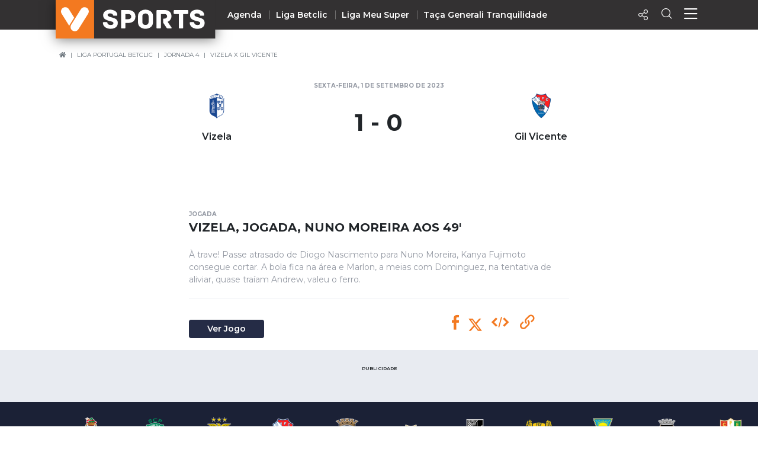

--- FILE ---
content_type: application/javascript; charset=utf-8
request_url: https://fundingchoicesmessages.google.com/f/AGSKWxVDZ5Z3iRiwGQQrCPUxncuVBwYnRzyBl-Zu-Ew3dPhDoGNPXg58dBG7_C_Zj7s9TMMoA2ZEP8VLAyOP27xE1R4Kosr1SkDMLb-HgJwJioneFeYKoUhJ7xnaj466NO50Z_aC7XyqE__4264oHVvaEqckQjLb_xr9ywhfku5sNwRA_I2EREkeopgZOMax/_/sugarads-.bz/ads/_ad3./adchoices2./noscript-ad?
body_size: -1289
content:
window['4ed784b6-e6ec-45e2-a92c-acce2f5fafa3'] = true;